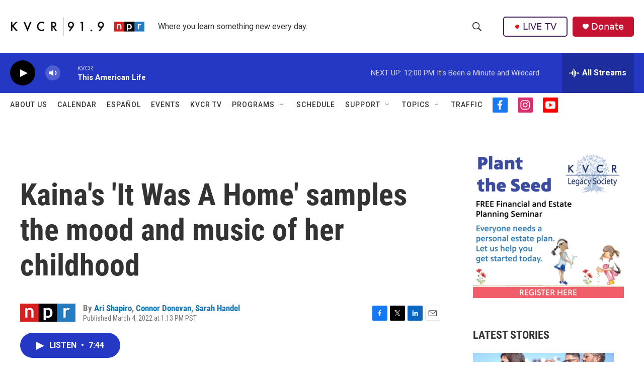

--- FILE ---
content_type: text/html; charset=utf-8
request_url: https://www.google.com/recaptcha/api2/aframe
body_size: 268
content:
<!DOCTYPE HTML><html><head><meta http-equiv="content-type" content="text/html; charset=UTF-8"></head><body><script nonce="NMTt2JdvxKHGyVL57Q22Lg">/** Anti-fraud and anti-abuse applications only. See google.com/recaptcha */ try{var clients={'sodar':'https://pagead2.googlesyndication.com/pagead/sodar?'};window.addEventListener("message",function(a){try{if(a.source===window.parent){var b=JSON.parse(a.data);var c=clients[b['id']];if(c){var d=document.createElement('img');d.src=c+b['params']+'&rc='+(localStorage.getItem("rc::a")?sessionStorage.getItem("rc::b"):"");window.document.body.appendChild(d);sessionStorage.setItem("rc::e",parseInt(sessionStorage.getItem("rc::e")||0)+1);localStorage.setItem("rc::h",'1768679194597');}}}catch(b){}});window.parent.postMessage("_grecaptcha_ready", "*");}catch(b){}</script></body></html>